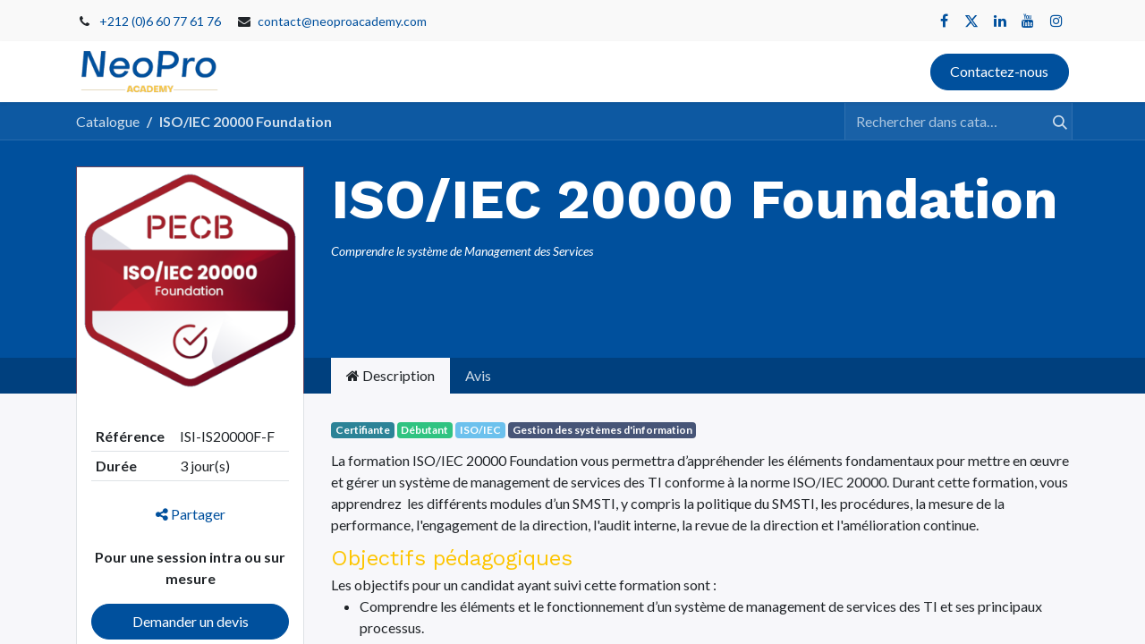

--- FILE ---
content_type: text/html; charset=utf-8
request_url: https://www.neoproacademy.com/slides/catalogue/iso-iec-20000-foundation-15
body_size: 9964
content:
<!DOCTYPE html>
        
        
        
<html lang="fr-FR" data-website-id="2" data-main-object="slide.channel(15,)" data-add2cart-redirect="1">
    <head>
        <meta charset="utf-8"/>
        <meta http-equiv="X-UA-Compatible" content="IE=edge,chrome=1"/>
        <meta name="viewport" content="width=device-width, initial-scale=1"/>
        <meta name="generator" content="Odoo"/>
            
        <meta property="og:type" content="website"/>
        <meta property="og:title" content="ISO/IEC 20000 Foundation | NeoPro Academy"/>
        <meta property="og:site_name" content="NeoPro Academy"/>
        <meta property="og:url" content="https://www.neoproacademy.com/slides/catalogue/iso-iec-20000-foundation-15"/>
        <meta property="og:image" content="https://www.neoproacademy.com/web/image/website/2/logo?unique=edbe694"/>
            
        <meta name="twitter:card" content="summary_large_image"/>
        <meta name="twitter:title" content="ISO/IEC 20000 Foundation | NeoPro Academy"/>
        <meta name="twitter:image" content="https://www.neoproacademy.com/web/image/website/2/logo/300x300?unique=edbe694"/>
        <meta name="twitter:site" content="@NeoProAcademy"/>
        
        <link rel="canonical" href="https://www.neoproacademy.com/slides/catalogue/iso-iec-20000-foundation-15"/>
        
        <link rel="preconnect" href="https://fonts.gstatic.com/" crossorigin=""/>
        <title> ISO/IEC 20000 Foundation | NeoPro Academy </title>
        <link type="image/x-icon" rel="shortcut icon" href="/web/image/website/2/favicon?unique=edbe694"/>
        <link rel="preload" href="/web/static/src/libs/fontawesome/fonts/fontawesome-webfont.woff2?v=4.7.0" as="font" crossorigin=""/>
        <link type="text/css" rel="stylesheet" href="/web/assets/10774-a865250/2/web.assets_frontend.min.css" data-asset-bundle="web.assets_frontend" data-asset-version="a865250"/>
        <script id="web.layout.odooscript" type="text/javascript">
            var odoo = {
                csrf_token: "20922551cf43802e2e7a4a08e5faf91e7659f932o1800609682",
                debug: "",
            };
        </script>
        <script type="text/javascript">
            odoo.__session_info__ = {"is_admin": false, "is_system": false, "is_website_user": true, "user_id": false, "is_frontend": true, "profile_session": null, "profile_collectors": null, "profile_params": null, "show_effect": true, "bundle_params": {"lang": "en_US", "website_id": 2}, "translationURL": "/website/translations", "cache_hashes": {"translations": "2006e066b98174a5bfabaeda083bc6e7997de124"}, "recaptcha_public_key": "6Leg8HUnAAAAAOXF3fVvy6-v35p4tDUgi-I0BAsw", "geoip_country_code": "US", "geoip_phone_code": 1, "lang_url_code": "fr"};
            if (!/(^|;\s)tz=/.test(document.cookie)) {
                const userTZ = Intl.DateTimeFormat().resolvedOptions().timeZone;
                document.cookie = `tz=${userTZ}; path=/`;
            }
        </script>
        <script defer="defer" type="text/javascript" src="/web/assets/10193-265d88f/2/web.assets_frontend_minimal.min.js" data-asset-bundle="web.assets_frontend_minimal" data-asset-version="265d88f"></script>
        <script defer="defer" type="text/javascript" data-src="/web/assets/10749-1275dce/2/web.assets_frontend_lazy.min.js" data-asset-bundle="web.assets_frontend_lazy" data-asset-version="1275dce"></script>
        
        <script type="text/javascript" src="/web/assets/10195-6c26de5/2/web.pdf_js_lib.min.js" data-asset-bundle="web.pdf_js_lib" data-asset-version="6c26de5"></script>
        <script type="text/javascript" src="/website_slides/static/lib/pdfslidesviewer/PDFSlidesViewer.js"></script>
    
        
    </head>
    <body class="o_wslides_body">
        <div id="wrapwrap" class="   ">
                <header id="top" data-anchor="true" data-name="Header" class="  o_header_standard">
                    
                <div class="oe_structure oe_structure_solo" id="oe_structure_header_contact_1">
            <section class="s_text_block pt8 pb8 o_cc o_cc2 o_colored_level" data-snippet="s_text_block" data-name="Text" style="background-image: none;">
                <div class="container">
                    <div class="row align-items-center">
                        <div class="col-lg-8 o_colored_level">
                            <small>
                                <i class="fa fa-1x fa-fw fa-phone me-2"></i><span class="me-3"><a href="tel:+212 (0)6 60 77 61 76" data-bs-original-title="" title="">+212 (0)6 60&nbsp;77 61&nbsp;76</a></span>
                                <i class="fa fa-1x fa-fw fa-envelope me-2 d-inline"></i><a href="mailto:contact@neoproacademy.com" data-bs-original-title="" title="" aria-describedby="popover857750">contact@neoproacademy.com</a>
                            </small>
                        </div>
                        <div class="col-lg-4 text-lg-end o_colored_level">
                            <div class="s_social_media o_not_editable no_icon_color" data-snippet="s_social_media" data-name="Social Media">
                                <small class="s_social_media_title text-muted d-none"><b>Suivez-nous</b></small>
<a href="/website/social/facebook" class="s_social_media_facebook" target="_blank">
                                    <i class="fa fa-facebook m-1 o_editable_media"></i>
                                </a>
<a href="/website/social/twitter" class="s_social_media_twitter" target="_blank">
                                    <i class="fa fa-twitter m-1 o_editable_media"></i>
                                </a>
<a href="/website/social/linkedin" class="s_social_media_linkedin" target="_blank">
                                    <i class="fa fa-linkedin m-1 o_editable_media"></i>
                                </a>
<a href="/website/social/youtube" class="s_social_media_youtube" target="_blank">
                                    <i class="fa fa-youtube m-1 o_editable_media"></i>
                                </a>
<a href="/website/social/instagram" class="s_social_media_instagram" target="_blank">
                                    <i class="fa fa-instagram m-1 o_editable_media"></i>
                                </a>
</div>
                        </div>
                    </div>
                </div>
            </section>
        </div>
    <nav data-name="Navbar" class="navbar navbar-expand-lg navbar-light o_colored_level o_cc shadow-sm">
        
            <div id="top_menu_container" class="container">
                
    <a href="/" class="navbar-brand logo ">
            
            <span role="img" aria-label="Logo of NeoPro Academy" title="NeoPro Academy"><img src="/web/image/website/2/logo/NeoPro%20Academy?unique=edbe694" class="img img-fluid" width="95" height="40" alt="NeoPro Academy" loading="lazy"/></span>
        </a>
    
                
    <button type="button" data-bs-toggle="collapse" data-bs-target="#top_menu_collapse" class="navbar-toggler ">
        <span class="navbar-toggler-icon o_not_editable"></span>
    </button>
                
        <div class="oe_structure oe_structure_solo d-block d-lg-none">
            <section class="s_text_block" data-snippet="s_text_block" data-name="Text">
                <div class="container">
                    <a href="/contactus" class="btn btn-primary btn_cta">Contactez-nous</a>
                </div>
            </section>
        </div>
                
                <div id="top_menu_collapse" class="collapse navbar-collapse ms-lg-3">
    <ul id="top_menu" class="nav navbar-nav o_menu_loading flex-grow-1">
        
                        
    <li class="nav-item">
        <a role="menuitem" href="/" class="nav-link ">
            <span>Accueil</span>
        </a>
    </li>
    <li class="nav-item dropdown  ">
        <a data-bs-toggle="dropdown" href="#" class="nav-link dropdown-toggle ">
            <span>Catalogue</span>
        </a>
        <ul class="dropdown-menu" role="menu">
    <li class="">
        <a role="menuitem" href="/shop" class="dropdown-item ">
            <span>Certifications</span>
        </a>
    </li>
    <li class="">
        <a role="menuitem" href="/catalogue" class="dropdown-item ">
            <span>Formations</span>
        </a>
    </li>
        </ul>
    </li>
    <li class="nav-item">
        <a role="menuitem" href="/slides" class="nav-link ">
            <span>Cours</span>
        </a>
    </li>
    <li class="nav-item">
        <a role="menuitem" href="/financements" class="nav-link ">
            <span>Financements</span>
        </a>
    </li>
    <li class="nav-item">
        <a role="menuitem" href="/partenaires" class="nav-link ">
            <span>Partenaires</span>
        </a>
    </li>
    <li class="nav-item dropdown  ">
        <a data-bs-toggle="dropdown" href="#" class="nav-link dropdown-toggle ">
            <span>A propos</span>
        </a>
        <ul class="dropdown-menu" role="menu">
    <li class="">
        <a role="menuitem" href="/about-us" class="dropdown-item ">
            <span>Qui sommes-nous ?</span>
        </a>
    </li>
    <li class="">
        <a role="menuitem" href="/blog" class="dropdown-item ">
            <span>Nouvelles</span>
        </a>
    </li>
    <li class="">
        <a role="menuitem" href="/jobs" class="dropdown-item ">
            <span>Recrutement</span>
        </a>
    </li>
    <li class="">
        <a role="menuitem" href="/mentions-legales" class="dropdown-item ">
            <span>Mentions légales</span>
        </a>
    </li>
    <li class="">
        <a role="menuitem" href="/protection-des-donnees-personnelles" class="dropdown-item ">
            <span>Protection des données personnelles</span>
        </a>
    </li>
    <li class="">
        <a role="menuitem" href="/conditions-generales-de-vente" class="dropdown-item ">
            <span>Conditions générales de vente</span>
        </a>
    </li>
        </ul>
    </li>
        
            <li class="nav-item ms-lg-3 divider d-none"></li> 
            <li class="o_wsale_my_cart align-self-md-start d-none nav-item ms-lg-3">
                <a href="/shop/cart" class="nav-link">
                    <span>Mon panier</span>
                    <sup class="my_cart_quantity badge text-bg-primary" data-order-id="">0</sup>
                </a>
            </li>
        
                        
            <li class="nav-item ms-lg-auto o_no_autohide_item">
                <a href="/web/login" class="nav-link">Se connecter</a>
            </li>
                        
        
        
                    
    </ul>
                    
                    
        <div class="oe_structure oe_structure_solo d-none d-lg-block ms-3">
            <section class="s_text_block" data-snippet="s_text_block" data-name="Text">
                <div class="container">
                    <a href="/contactus" class="btn btn-primary btn_cta">Contactez-nous</a>
                </div>
            </section>
        </div>
                </div>
            </div>
        
    </nav>
    
        </header>
                <main>
                    
        <div id="wrap" class="wrap mt-0">
            <div class="oe_structure oe_empty">
    <div data-name="Couverture" style="" data-use_size="True" data-use_filters="True" data-use_text_align="True" data-res-model="slide.channel" data-res-id="15" class="o_record_cover_container d-flex flex-column h-100 o_colored_level o_cc o_cc4 bg-o-color-1 o_cc cover_auto  ">
        <div class="o_record_cover_component o_record_cover_image " style="background-image: none;"></div>
        <div class="o_record_cover_component o_record_cover_filter oe_black" style="opacity: 0;"></div>
        
                <div class="o_wslides_course_header position-relative pb-md-0 pt-2 pt-md-5 pb-3">
        <div class="o_wslides_course_nav">
            <div class="container">
                <div class="row align-items-center justify-content-between">
                    
                    <nav aria-label="breadcrumb" class="col-md-8 d-none d-md-flex">
                        <ol class="breadcrumb bg-transparent mb-0 ps-0 py-0 overflow-hidden">
                            <li class="breadcrumb-item">
                                <a href="/catalogue">Catalogue</a>
                            </li>
                            <li class="breadcrumb-item fw-bold">
                                <a href="/slides/catalogue/iso-iec-20000-foundation-15"><span>ISO/IEC 20000 Foundation</span></a>
                            </li>
                        </ol>
                    </nav>

                    <div class="col-md-4 d-none d-md-flex flex-row align-items-center justify-content-end">
                        
    <form method="get" class="o_searchbar_form o_wait_lazy_js s_searchbar_input " action="/catalogue" data-snippet="s_searchbar_input">
            <div role="search" class="input-group o_wslides_course_nav_search ms-1 position-relative">
        <input type="search" name="search" class="search-query form-control oe_search_box border-0 rounded-0 bg-transparent" placeholder="Rechercher dans catalogue" data-search-type="slides" data-limit="5" data-display-image="true" data-display-description="true" data-display-extra-link="true" data-display-detail="false" data-order-by="name asc"/>
        <button type="submit" aria-label="Rechercher" title="Rechercher" class="btn oe_search_button btn-link rounded-0 pe-1">
            <i class="oi oi-search"></i>
        </button>
    </div>

            <input name="order" type="hidden" class="o_search_order_by" value="name asc"/>
            
                        
        </form>
                    </div>

                    
                    <div class="col d-md-none py-1">
                        <div class="btn-group w-100 position-relative" role="group" aria-label="Mobile sub-nav">
                            <div class="btn-group w-100">
                                <a class="btn bg-black-25 text-white dropdown-toggle" href="#" role="button" data-bs-toggle="dropdown" aria-haspopup="true" aria-expanded="false">Nav</a>

                                <div class="dropdown-menu">
                                    <a class="dropdown-item" href="/slides">Home</a>
                                    <a class="dropdown-item active" href="/slides/iso-iec-20000-foundation-15">
                                        └<span class="ms-1">ISO/IEC 20000 Foundation</span>
                                    </a>
                                </div>
                            </div>

                            <div class="btn-group ms-1 position-static">
                                <a class="btn bg-black-25 text-white dropdown-toggle" href="#" role="button" data-bs-toggle="dropdown" aria-haspopup="true" aria-expanded="false"><i class="fa fa-search"></i></a>
                                <div class="dropdown-menu dropdown-menu-end w-100" style="right: 10px;">
    <form method="get" class="o_searchbar_form o_wait_lazy_js s_searchbar_input " action="/slides/catalogue/iso-iec-20000-foundation-15" data-snippet="s_searchbar_input">
            <div role="search" class="input-group px-3">
        <input type="search" name="search" class="search-query form-control oe_search_box None" placeholder="Recherche dans catalogue" data-search-type="slides" data-limit="5" data-display-image="true" data-display-description="true" data-display-extra-link="true" data-display-detail="false" data-order-by="name asc"/>
        <button type="submit" aria-label="Rechercher" title="Rechercher" class="btn oe_search_button btn-primary">
            <i class="oi oi-search"></i>
        </button>
    </div>

            <input name="order" type="hidden" class="o_search_order_by" value="name asc"/>
            
                                    
        </form>
                                </div>
                            </div>
                        </div>
                    </div>
                </div>
            </div>
        </div>
                    <div class="container mt-5 mt-md-3 mt-xl-4">
                        <div class="row align-items-end align-items-md-stretch">
                            
                            <div class="col-12 col-md-4 col-lg-3 position-relative">
                                <div class="d-flex align-items-end justify-content-around h-100">
                                    <div class="h-100"><img src="/web/image/slide.channel/15/image_1920/ISO-IEC%2020000%20Foundation?unique=ca0140d" class="img img-fluid o_wslides_course_pict d-inline-block mb-2 mt-3 my-md-0" alt="ISO/IEC 20000 Foundation" loading="lazy"/></div>
                                </div>
                            </div>

                            
                            <div class="col-12 col-md-8 col-lg-9 d-flex flex-column">
                                <div class="d-flex flex-column">
                                    <h1>ISO/IEC 20000 Foundation</h1>
                                    <div class="mb-0 mb-xl-3"><p><span style="font-size: 14px;"><em>Comprendre le système de Management des Services</em></span></p>

<p><br></p></div>
                                </div>
                                <div class="d-flex flex-column justify-content-center h5 flex-grow-1 mb-md-5 o_not_editable">

        <div class="d-print-none o_rating_popup_composer o_not_editable p-0" contenteditable="false" data-token="b487c126-5b00-48fd-85bd-a4defd8d82c4" data-res_model="slide.channel" data-res_id="15" data-partner_id="4" data-rate_with_void_content="True" data-disable_composer="True" data-link_btn_classes="btn-sm btn-link mx-3 o_wslides_header_text" data-text_classes="css_editable_mode_hidden">
            <div class="d-flex flex-wrap align-items-center">
                <div class="o_rating_popup_composer_stars text-nowrap"></div>
                <div class="o_rating_popup_composer_modal">
        <div class="modal fade modal_shown" id="ratingpopupcomposer" tabindex="-1" aria-labelledby="ratingpopupcomposerlabel" style="display: none;" aria-hidden="true">
            <div class="modal-dialog" role="document">
                <div class="modal-content">
                    <div class="modal-header">
                        <h5 class="modal-title o_rating_popup_composer_label" id="ratingpopupcomposerlabel">
                            
                                Rédiger un commentaire
                            
                        </h5>
                        <button type="button" class="btn-close" data-bs-dismiss="modal" aria-label="Fermer"></button>
                    </div>
                    <div class="modal-body">
                        <div class="o_portal_chatter_composer"></div>
                    </div>
                </div>
            </div>
        </div>
    </div>
            </div>
        </div>
                                </div>
                            </div>
                        </div>
                    </div>
                </div>
            
    </div></div>

            <div class="o_wslides_course_main">
                <div class="container mb-5">
                    <div class="row">
                        
                        <div class="col-12 col-md-4 col-lg-3 mt-3 mt-md-0">
    
    <div class="o_wslides_course_sidebar bg-white px-3 py-2 py-md-3 mb-3 mb-md-5">






        <div id="o_wslides_sidebar_collapse" class="collapse d-md-block">
            <table class="table table-sm mt-3">
                <tr>
                    <th class="border-top-0">Référence</th>
                    <td class="border-top-0 text-break"><span>ISI-IS20000F-F</span></td>
                </tr>
                <tr>
                    <th class="border-top-0">Durée</th>
                    <td class="border-top-0">3 jour(s)</td>
                </tr>








            </table>

            <div class="mt-3 d-grid o_not_editable">
                <button role="button" class="btn btn-link" title="Share Channel" aria-label="Share Channel" data-bs-toggle="modal" data-bs-target="#slideShareModal_15">
                    <i class="fa fa-share-alt"></i> Partager
                </button>
    <div class="modal fade" tabindex="-1" role="dialog" aria-labelledby="slideShareModalLabel" aria-hidden="true" id="slideShareModal_15">
        <div class="modal-dialog" role="document">
            <div class="modal-content">
    <div class="modal-header">
        <h5 class="modal-title" id="slideShareModalLabel">
            Share This Course
        </h5>
        <button type="button" class="btn-close" data-bs-dismiss="modal" aria-label="Fermer"></button>
    </div>
    <div class="modal-body">
    <h5>Partager le lien</h5>
    <div class="input-group">
        <input type="text" class="form-control o_wslides_js_share_link text-center" readonly="readonly" onclick="this.select();" id="wslides_share_link_id_15" value="https://www.neoproacademy.com/slides/catalogue/iso-iec-20000-foundation-15"/>
        <button class="btn btn-sm btn-primary o_clipboard_button" id="share_link_clipboard_button_id_15">
            <i class="fa fa-clipboard"></i>Copier le lien
        </button>
    </div>
        <h5 class="mt-3">Partager sur les réseaux sociaux</h5>
    <div class="btn-group" role="group">
        <div class="s_share">
            <a class="btn border bg-white o_wslides_js_social_share" social-key="facebook" aria-label="Partager sur Facebook" title="Partager sur Facebook" target="_blank" href="https://www.facebook.com/sharer/sharer.php?u=https://www.neoproacademy.com/slides/catalogue/iso-iec-20000-foundation-15">
                <i class="fa fa-facebook-square fa-fw"></i>
            </a>
            <a class="btn border bg-white o_wslides_js_social_share" social-key="twitter" aria-label="Partager sur Twitter" title="Partager sur Twitter" target="_blank" href="https://twitter.com/intent/tweet?text=ISO/IEC 20000 Foundation&amp;url=https://www.neoproacademy.com/slides/catalogue/iso-iec-20000-foundation-15">
                <i class="fa fa-twitter fa-fw"></i>
            </a>
            <a class="btn border bg-white o_wslides_js_social_share" social-key="linkedin" aria-label="Partager sur LinkedIn" title="Partager sur LinkedIn" target="_blank" href="http://www.linkedin.com/sharing/share-offsite/?url=https://www.neoproacademy.com/slides/catalogue/iso-iec-20000-foundation-15">
                <i class="fa fa-linkedin fa-fw"></i>
            </a>
            <a class="btn border bg-white o_wslides_js_social_share" social-key="whatsapp" aria-label="Partager sur Whatsapp" title="Partager sur Whatsapp" target="_blank" href="https://wa.me/?text=https://www.neoproacademy.com/slides/catalogue/iso-iec-20000-foundation-15">
                <i class="fa fa-whatsapp fa-fw"></i>
            </a>
            <a social-key="pinterest" class="btn border bg-white o_wslides_js_social_share" aria-label="Partager sur Pinterest" title="Partager sur Pinterest" href="http://pinterest.com/pin/create/button/?url=https://www.neoproacademy.com/slides/catalogue/iso-iec-20000-foundation-15">
                <i class="fa fa-pinterest fa-fw"></i>
            </a>
        </div>
    </div>
    <h5 class="mt-4">Partager par email</h5>
    <div class="alert alert-info d-inline-block">
        <p class="mb-0">Veuillez <a class="fw-bold" href="/web?redirect=https://www.neoproacademy.com/slides/catalogue/iso-iec-20000-foundation-15"> s'inscrire </a> afin de partager ce 
        <span>ISO/IEC 20000 Foundation</span> par email.</p>
    </div>
    </div>
            </div>
        </div>
    </div>
            </div>

            <div class="mt-3 d-grid o_not_editable">
                <p class="text-center align-middle" style="font-weight: bold;">Pour une session intra ou sur mesure</p>
                <a href="/contactus" class="btn btn-primary mb-2">Demander un devis</a>
            </div>

        </div>
    </div>
                        </div>
                        <div class="col-12 col-md-8 col-lg-9 position-relative">
                            <ul class="nav nav-tabs o_wslides_nav_tabs flex-nowrap" role="tablist" id="profile_extra_info_tablist">
                                <li class="nav-item">
                                    <a id="home-tab" data-bs-toggle="pill" href="#home" role="tab" aria-controls="home" class="nav-link active" aria-selected="true">
                                        <i class="fa fa-home"></i> Description
                                    </a>
                                </li>

                                <li class="nav-item o_wslides_course_header_nav_review">
                                    <a id="review-tab" data-bs-toggle="pill" href="#review" role="tab" aria-controls="review" class="nav-link " aria-selected="false">
                                        Avis 
                                    </a>
                                </li>
                            </ul>

                            <div class="tab-content py-4 o_wslides_tabs_content mb-4" id="courseMainTabContent">
                                <div id="home" role="tabpanel" aria-labelledby="home-tab" class="tab-pane fade show active">
                                    




                                    <div class="mb-1 pt-1">
                                                <span class="badge o_wslides_channel_tag o_tag_color_7">Certifiante</span>
                                                <span class="badge o_wslides_channel_tag o_tag_color_10">Débutant</span>
                                                <span class="badge o_wslides_channel_tag o_tag_color_4">ISO/IEC</span>
                                                <span class="badge o_wslides_channel_tag o_tag_color_8">Gestion des systèmes d&#39;information</span>









                                    </div>






























































































































    




    <div class="container py-2">





























        <div class="row">
            <div class="col"><p style="margin-bottom: 0px;"><span style="font-size: 16px;">La formation ISO/IEC 20000 Foundation vous permettra d’appréhender les éléments fondamentaux pour mettre en œuvre et gérer un système de management de services des TI conforme à la norme ISO/IEC 20000. Durant cette formation, vous apprendrez  les différents modules d’un SMSTI, y compris la politique du SMSTI, les procédures, la mesure de la performance, l'engagement de la direction, l'audit interne, la revue de la direction et l'amélioration continue.</span></p>
<h3 style="margin-bottom: 0px;"><font style="color: rgb(253, 197, 0);"><span style="font-size: 24px; font-weight: normal;">Objectifs pédagogiques</span></font></h3>



<p style="margin-bottom: 0px;"><span style="font-size: 16px;">Les objectifs pour un candidat ayant suivi cette formation sont :</span></p>



<ul style="margin-bottom: 0px;"><li><span style="font-size: 16px;">Comprendre les éléments et le fonctionnement d’un système de management de services des TI et ses principaux processus. </span></li></ul>



<ul style="margin-bottom: 0px;"><li><span style="font-size: 16px;">Comprendre la corrélation entre la norme ISO/IEC 20000 et les autres normes et cadres règlementaires. </span></li></ul>



<ul style="margin-bottom: 0px;"><li><span style="font-size: 16px;">Connaître les approches, les méthodes et les techniques permettant de mettre en œuvre et de gérer un système de management de services des TI. </span></li></ul>



<ul style="margin-bottom: 0px;"><li><span style="font-size: 16px;">Réussir l'examen ISO/IEC 20000 Foundation et obtenir la certification «PECB Certified ISO/IEC 20000 Foundation».</span></li></ul>
<h3 style="margin-bottom: 0px;"><font style="color: rgb(253, 197, 0);"><span style="font-size: 24px; font-weight: normal;">Public concerné</span></font></h3>



<ul style="margin-bottom: 0px;"><li><span style="font-size: 16px;">Toute personne impliquée dans le management de services des TI.</span></li></ul>



<ul style="margin-bottom: 0px;"><li><span style="font-size: 16px;">Personnes souhaitant acquérir des connaissances relatives aux principaux processus du Système de management de services des TI.</span></li></ul>



<ul style="margin-bottom: 0px;"><li><span style="font-size: 16px;">Personnes souhaitant poursuivre une carrière dans le management de services des TI.</span></li></ul>
<h3 style="margin-bottom: 0px;"><span style="font-size: 24px; font-weight: normal;"><font style="color: rgb(253, 197, 0);">Prérequis</font></span></h3>



<p style="margin-bottom: 0px;"><span style="font-size: 16px;">Aucun prérequis particulier.</span></p>
<h3 style="margin-bottom: 0px;"><font style="color: rgb(253, 197, 0);"><span style="font-size: 24px; font-weight: normal;">Programme de la formation</span></font></h3>



<p style="margin-bottom: 0px;"><span style="font-size: 16px;"><strong>Introduction aux fondamentaux de la norme ISO/IEC 20000</strong></span></p>



<ul style="margin-bottom: 0px;"><li><span style="font-size: 16px;">Définitions de service, Service Management et Service Management System.</span></li></ul>



<ul style="margin-bottom: 0px;"><li><span style="font-size: 16px;">Historique de la norme ISO/IEC 20000 pour l'IT Service Management.</span></li></ul>



<ul style="margin-bottom: 0px;"><li><span style="font-size: 16px;">Le contenu d'ISO/IEC 20000. Lien et différences par rapport aux "best practices" ITIL.</span></li></ul>



<ul style="margin-bottom: 0px;"><li><span style="font-size: 16px;">L'amélioration continue et le PDCA.</span></li></ul>



<ul style="margin-bottom: 0px;"><li><span style="font-size: 16px;">Les différents niveaux de certification ISO/IEC 20000.</span></li></ul>



<p style="margin-bottom: 0px;"><span style="font-size: 16px;"><strong>Les exigences générales d'un Service Management System</strong></span></p>



<ul style="margin-bottom: 0px;"><li><span style="font-size: 16px;">Les responsabilités du management.</span></li></ul>



<ul style="margin-bottom: 0px;"><li><span style="font-size: 16px;">La gouvernance des processus.</span></li></ul>



<ul style="margin-bottom: 0px;"><li><span style="font-size: 16px;">La gestion documentaire.</span></li></ul>



<ul style="margin-bottom: 0px;"><li><span style="font-size: 16px;">La gestion des ressources.</span></li></ul>



<ul style="margin-bottom: 0px;"><li><span style="font-size: 16px;">Le PDCA intégré au Service Management System.</span></li></ul>



<p style="margin-bottom: 0px;"><span style="font-size: 16px;"><strong>Les processus du Service Management System</strong></span></p>



<ul style="margin-bottom: 0px;"><li><span style="font-size: 16px;">Les groupes de processus au sein du Service Management System.</span></li></ul>



<ul style="margin-bottom: 0px;"><li><span style="font-size: 16px;">Les processus de fourniture de services : gestion de la capacité, continuité, disponibilité, gestion des SLA, etc.</span></li></ul>



<ul style="margin-bottom: 0px;"><li><span style="font-size: 16px;">Les processus de gestion des relations : Supplier Management, Business Relationship Management.</span></li></ul>



<ul style="margin-bottom: 0px;"><li><span style="font-size: 16px;">Les processus de résolution : gestion des incidents et gestion des problèmes, gestion des requêtes.</span></li></ul>



<ul style="margin-bottom: 0px;"><li><span style="font-size: 16px;">Les processus de contrôle : gestion des configurations, gestion des changements et des déploiements.</span></li></ul>



<p style="margin-bottom: 0px;"><span style="font-size: 16px;"><strong>Le périmètre d'applicabilité de la norme ISO 20000</strong></span></p>



<ul style="margin-bottom: 0px;"><li><span style="font-size: 16px;">Présentation de la norme ISO 20000 partie 3 liée au périmètre d'application.</span></li></ul>



<ul style="margin-bottom: 0px;"><li><span style="font-size: 16px;">Définir le périmètre d'applicabilité. Les bonnes pratiques.</span></li></ul>



<ul style="margin-bottom: 0px;"><li><span style="font-size: 16px;">Comment prendre en compte les fournisseurs dans le périmètre d'applicabilité d'ISO 20000 ?</span></li></ul>



<p style="margin-bottom: 0px;"><span style="font-size: 16px;"><strong>Examen Certified ISO/IEC 20000 Foundation</strong></span></p>
<h3 style="margin-bottom: 0px;"><span style="font-size: 24px; font-weight: normal;"><font style="color: rgb(253, 197, 0);">Moyens pédagogiques</font></span></h3>



<ul style="margin-bottom: 0px;"><li><span style="font-size: 16px;">Quiz de type QCM à la fin de chaque chapitre.</span></li></ul>



<ul style="margin-bottom: 0px;"><li><span style="font-size: 16px;">Exercices pratiques.</span></li></ul></div>
        </div>
    </div>






                                </div>


                                <div id="review" role="tabpanel" aria-labelledby="review-tab" class="tab-pane fade ">
        <div id="discussion" data-anchor="true" class="d-print-none o_portal_chatter o_not_editable p-0" data-res_model="slide.channel" data-res_id="15" data-pager_step="10" data-allow_composer="0" data-two_columns="false" data-display_rating="True">
        </div>
                                </div>
                            </div>
                        </div>
                    </div>
                </div>
            </div>
        </div>
    
                </main>
                <footer id="bottom" data-anchor="true" data-name="Footer" class="o_footer o_colored_level o_cc ">
                    <div id="footer" class="oe_structure oe_structure_solo">
            <section class="s_text_block pt32 pb0" data-snippet="s_text_block" data-name="Text" style="background-image: none;">
                <div class="container">
                    <div class="row align-items-end">
                        <div class="col-lg-3 pt16 pb16">
                            <p class="mb-2">Comment pouvons nous aider ?</p>
                            <h4>Contactez-nous à tout moment</h4>
                        </div>
                        <div class="col-lg-3 pt16 pb16 o_colored_level">
                            <p class="mb-2">Appelez-nous</p>
                            <h5><span class="o_force_ltr"><a href="tel:+212 660 776 176" data-bs-original-title="" title=""><font class="text-o-color-2">+212 (0)6 60&nbsp;77&nbsp;61 76</font></a></span></h5>
                        </div>
                        <div class="col-lg-3 pt16 pb16 o_colored_level">
                            <p class="mb-2">Envoyez-nous un message</p>
                            <h5><a href="mailto:contact@neoproacademy.com" data-bs-original-title="" title=""><font class="text-o-color-2">contact@neoproacademy.com</font></a></h5>
                        </div>
                        <div class="col-lg-3 pt16 pb16 o_colored_level">
                            <div class="s_social_media text-end no_icon_color o_not_editable" data-snippet="s_social_media" data-name="Social Media">
                                <p class="s_social_media_title d-block mb-2">Nous suivre</p>
<a href="/website/social/twitter" class="s_social_media_twitter" target="_blank">
                                    <i class="fa fa-twitter m-1 o_editable_media text-o-color-2 fa-2x"></i>
                                </a>
<a href="/website/social/linkedin" class="s_social_media_linkedin" target="_blank">
                                    <i class="fa fa-linkedin m-1 o_editable_media text-o-color-2 fa-2x"></i>
                                </a>
<a href="/website/social/instagram" class="s_social_media_instagram" target="_blank">
                                    <i class="fa fa-instagram m-1 o_editable_media text-o-color-2 fa-2x"></i>
                                </a>
<a href="/website/social/facebook" class="s_social_media_facebook" target="_blank">
                                    <i class="fa m-1 o_editable_media fa-facebook text-o-color-2 fa-2x"></i>
                                </a>
<a href="/website/social/youtube" class="s_social_media_youtube" target="_blank">
                                    <i class="fa m-1 o_editable_media fa-youtube fa-2x text-o-color-2"></i>
                                </a>
</div>
                        </div>
                    </div>
                </div>
            </section>
            <section class="s_text_block" data-snippet="s_text_block" data-name="Text">
                <div class="container allow_columns">
                    <div class="s_hr pt16 pb16" data-name="Séparateur">
                        <hr class="w-100 mx-auto" style="border-top-width: 1px; border-top-style: solid; border-color: var(--600);"/>
                    </div>
                </div>
            </section>
            <section class="s_text_block" data-snippet="s_text_block" data-name="Text" style="background-image: none;">
                <div class="container">
                    <div class="row align-items-center">
                        <div class="col-lg-2 pb16 o_colored_level">
                            <a href="/" class="o_footer_logo logo" data-bs-original-title="" title="">
                                <img src="/web/image/3269-58e1dc64/Logo%20v.1%20Blanc.png" alt="" class="img-fluid img o_we_custom_image" data-original-id="745" data-original-src="/web/image/745-f2e6bb79/Logo%20v.1%20Blanc.png" data-mimetype="image/png" data-resize-width="690" loading="lazy"/>
                            </a>
                        </div>
                        <div class="col-lg-10 pb16 text-end o_colored_level">
                            <ul class="list-inline mb-0">
                                <li class="list-inline-item"><a href="/" data-bs-original-title="" title=""><font class="text-o-color-2">Accueil</font></a></li>
                                <li class="list-inline-item">•</li>
                                <li class="list-inline-item"><a href="/about-us" data-bs-original-title="" title=""><font class="text-o-color-2">À propos&nbsp;</font></a></li>
                                <li class="list-inline-item">•</li>
                                <li class="list-inline-item"><a href="/catalogue" data-bs-original-title="" title=""><font class="text-o-color-2">Formations</font></a></li>
                                <li class="list-inline-item">•</li>&nbsp;<li class="list-inline-item"><a href="/mentions-legales" data-bs-original-title="" title=""><font class="text-o-color-2">Mentions Légales</font></a></li><li class="list-inline-item">​</li></ul></div>
                    </div>
                </div>
            </section>
        </div>
    <div class="o_footer_copyright o_colored_level o_cc" data-name="Copyright">
                        <div class="container py-3">
                            <div class="row">
                                <div class="col-sm text-center text-sm-start text-muted">
                                    <span class="o_footer_copyright_name me-2">Copyright ©&nbsp;NeoPro Academy</span>
        
        
                                </div>
                                <div class="col-sm text-center text-sm-end o_not_editable">
        <div class="o_brand_promotion">

        </div>
                                </div>
                            </div>
                        </div>
                    </div>
                </footer>
            </div>
            <script id="tracking_code" async="1" src="https://www.googletagmanager.com/gtag/js?id=G-W15TJL2L65"></script>
            <script>
                window.dataLayer = window.dataLayer || [];
                function gtag(){dataLayer.push(arguments);}
                gtag('js', new Date());
                gtag('config', 'G-W15TJL2L65');
            </script>
        
        </body>
</html>